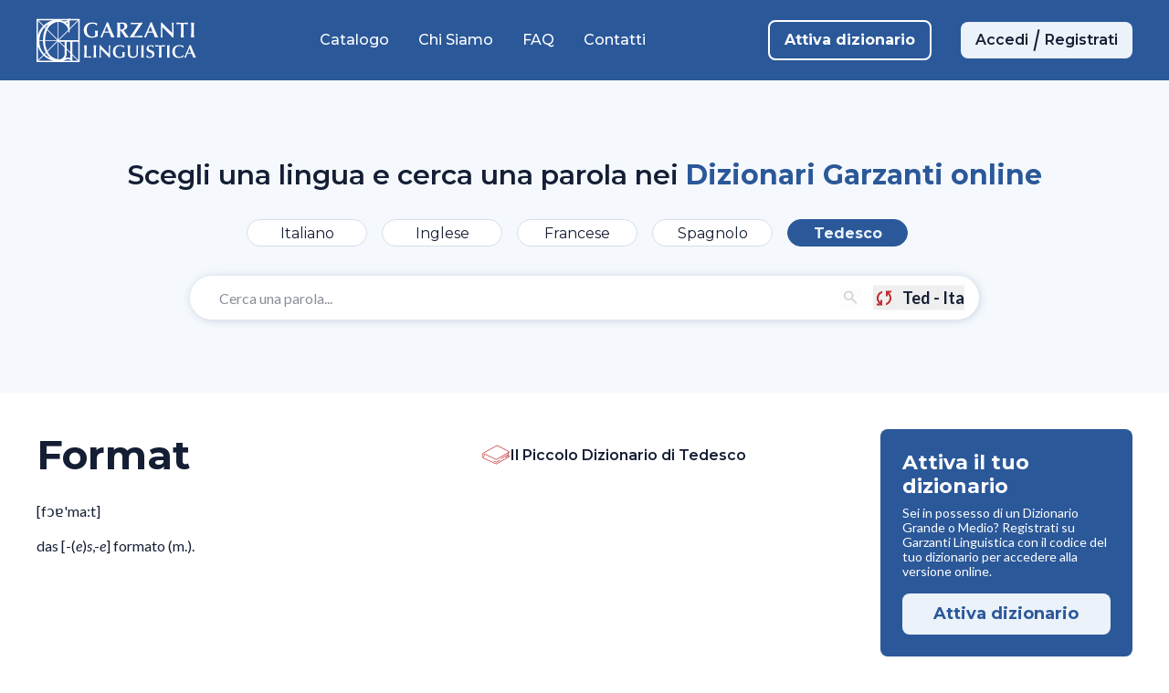

--- FILE ---
content_type: application/javascript; charset=UTF-8
request_url: https://www.garzantilinguistica.it/_next/static/chunks/app/(homepage)/page-a6fdc9fdc75f84ef.js
body_size: 224
content:
(self.webpackChunk_N_E=self.webpackChunk_N_E||[]).push([[424],{6665:(e,s,n)=>{Promise.resolve().then(n.bind(n,7508)),Promise.resolve().then(n.bind(n,5410)),Promise.resolve().then(n.bind(n,1245)),Promise.resolve().then(n.bind(n,4873))}},e=>{var s=s=>e(e.s=s);e.O(0,[28,565,558,932,873,746,441,517,358],()=>s(6665)),_N_E=e.O()}]);

--- FILE ---
content_type: text/x-component
request_url: https://www.garzantilinguistica.it/catalogo?_rsc=amtvp
body_size: 1730
content:
1:"$Sreact.fragment"
2:I[6479,["28","static/chunks/28-ef66a2277fdba592.js","565","static/chunks/565-afbdb2b476b68701.js","558","static/chunks/558-4b13d0b461bb40e4.js","177","static/chunks/app/layout-7bdc1e497f846396.js"],"default"]
3:I[8435,["28","static/chunks/28-ef66a2277fdba592.js","565","static/chunks/565-afbdb2b476b68701.js","558","static/chunks/558-4b13d0b461bb40e4.js","177","static/chunks/app/layout-7bdc1e497f846396.js"],"AuthProvider"]
4:I[5551,["28","static/chunks/28-ef66a2277fdba592.js","565","static/chunks/565-afbdb2b476b68701.js","558","static/chunks/558-4b13d0b461bb40e4.js","177","static/chunks/app/layout-7bdc1e497f846396.js"],"default"]
5:I[9353,["28","static/chunks/28-ef66a2277fdba592.js","565","static/chunks/565-afbdb2b476b68701.js","558","static/chunks/558-4b13d0b461bb40e4.js","177","static/chunks/app/layout-7bdc1e497f846396.js"],"SearchProvider"]
6:I[4644,["28","static/chunks/28-ef66a2277fdba592.js","565","static/chunks/565-afbdb2b476b68701.js","558","static/chunks/558-4b13d0b461bb40e4.js","177","static/chunks/app/layout-7bdc1e497f846396.js"],"default"]
7:I[4501,["28","static/chunks/28-ef66a2277fdba592.js","565","static/chunks/565-afbdb2b476b68701.js","558","static/chunks/558-4b13d0b461bb40e4.js","177","static/chunks/app/layout-7bdc1e497f846396.js"],"default"]
8:I[5244,[],""]
9:I[3866,[],""]
a:I[5408,["28","static/chunks/28-ef66a2277fdba592.js","565","static/chunks/565-afbdb2b476b68701.js","345","static/chunks/app/not-found-9bee9bbaf86952ae.js"],"default"]
b:I[3704,["28","static/chunks/28-ef66a2277fdba592.js","565","static/chunks/565-afbdb2b476b68701.js","558","static/chunks/558-4b13d0b461bb40e4.js","177","static/chunks/app/layout-7bdc1e497f846396.js"],""]
c:I[7033,[],"ClientPageRoot"]
d:I[5942,["28","static/chunks/28-ef66a2277fdba592.js","565","static/chunks/565-afbdb2b476b68701.js","932","static/chunks/932-814ee5b42317e00c.js","411","static/chunks/app/catalogo/page-4b43ef79af449213.js"],"default"]
10:I[6213,[],"OutletBoundary"]
12:I[6213,[],"MetadataBoundary"]
14:I[6213,[],"ViewportBoundary"]
16:I[4835,[],""]
:HL["/_next/static/css/a6d5cc354a176d37.css","style"]
0:{"P":null,"b":"nGciPqWWMIGe5UcZx1-l1","p":"","c":["","catalogo"],"i":false,"f":[[["",{"children":["catalogo",{"children":["__PAGE__",{}]}]},"$undefined","$undefined",true],["",["$","$1","c",{"children":[[["$","link","0",{"rel":"stylesheet","href":"/_next/static/css/a6d5cc354a176d37.css","precedence":"next","crossOrigin":"$undefined","nonce":"$undefined"}]],["$","html",null,{"lang":"it","children":[["$","head",null,{"children":["$","script",null,{"src":"https://bce.mondadorieducation.it/sso/resources/js/bcejwt.js","defer":true}]}],["$","body",null,{"className":"antialiased min-h-screen flex flex-col","children":[["$","$L2",null,{}],["$","div",null,{"className":"skip-links","children":[["$","a",null,{"href":"#main-content","className":"skip-link","children":"Vai al contenuto principale"}],["$","a",null,{"href":"#main-navigation","className":"skip-link","children":"Vai alla navigazione principale"}],["$","a",null,{"href":"#footer","className":"skip-link","children":"Vai al footer"}]]}],["$","$L3",null,{"children":[["$","$L4",null,{}],["$","$L5",null,{"children":[["$","$L6",null,{}],["$","$L7",null,{"children":["$","main",null,{"id":"main-content","className":"flex-grow pt-[72px] tablet:pt-[80px] desktop:pt-[88px]","role":"main","children":["$","$L8",null,{"parallelRouterKey":"children","segmentPath":["children"],"error":"$undefined","errorStyles":"$undefined","errorScripts":"$undefined","template":["$","$L9",null,{}],"templateStyles":"$undefined","templateScripts":"$undefined","notFound":[[],["$","$La",null,{}]],"forbidden":"$undefined","unauthorized":"$undefined"}]}]}],["$","footer",null,{"id":"footer","className":"bg-[#141E34] text-white p-0","role":"contentinfo","children":[["$","div",null,{"dangerouslySetInnerHTML":{"__html":"<dea-footer source=\"garzanti\" skin=\"garzanti\" variant=\"noprefooter\"></dea-footer>"}}],["$","$Lb",null,{"src":"https://shared.deascuola.it/footer-hubscuola/footer.umd.cjs","strategy":"afterInteractive"}]]}]]}]]}]]}]]}]]}],{"children":["catalogo",["$","$1","c",{"children":[null,["$","$L8",null,{"parallelRouterKey":"children","segmentPath":["children","catalogo","children"],"error":"$undefined","errorStyles":"$undefined","errorScripts":"$undefined","template":["$","$L9",null,{}],"templateStyles":"$undefined","templateScripts":"$undefined","notFound":"$undefined","forbidden":"$undefined","unauthorized":"$undefined"}]]}],{"children":["__PAGE__",["$","$1","c",{"children":[["$","$Lc",null,{"Component":"$d","searchParams":{},"params":{},"promises":["$@e","$@f"]}],null,["$","$L10",null,{"children":"$L11"}]]}],{},null,false]},null,false]},null,false],["$","$1","h",{"children":[null,["$","$1","_eGgi3HyEPfxun6PQgpkp",{"children":[["$","$L12",null,{"children":"$L13"}],["$","$L14",null,{"children":"$L15"}],null]}]]}],false]],"m":"$undefined","G":["$16","$undefined"],"s":false,"S":true}
e:{}
f:{}
15:[["$","meta","0",{"name":"viewport","content":"width=device-width, initial-scale=1"}]]
13:[["$","meta","0",{"charSet":"utf-8"}],["$","title","1",{"children":"Catalogo Dizionari - Garzanti Linguistica"}],["$","meta","2",{"name":"description","content":"Al passo con lingue moderne e in continuo cambiamento, i Dizionari Garzanti sanno confrontarsi con realtÃ  linguistiche complesse e offrire gli strumenti per interpretare con precisione e in profonditÃ  lo stato della lingua, i suoi mutamenti, le permanenze e le novitÃ ."}],["$","meta","3",{"property":"og:title","content":"Catalogo Dizionari - Garzanti Linguistica"}],["$","meta","4",{"property":"og:description","content":"Al passo con lingue moderne e in continuo cambiamento, i Dizionari Garzanti sanno confrontarsi con realtÃ  linguistiche complesse e offrire gli strumenti per interpretare con precisione e in profonditÃ  lo stato della lingua, i suoi mutamenti, le permanenze e le novitÃ ."}],["$","meta","5",{"property":"og:url","content":"https://www.garzantilinguistica.it/catalogo"}],["$","meta","6",{"property":"og:site_name","content":"Garzanti Linguistica"}],["$","meta","7",{"property":"og:locale","content":"it_IT"}],["$","meta","8",{"property":"og:type","content":"website"}],["$","meta","9",{"name":"twitter:card","content":"summary_large_image"}],["$","meta","10",{"name":"twitter:title","content":"Catalogo Dizionari - Garzanti Linguistica"}],["$","meta","11",{"name":"twitter:description","content":"Al passo con lingue moderne e in continuo cambiamento, i Dizionari Garzanti sanno confrontarsi con realtÃ  linguistiche complesse e offrire gli strumenti per interpretare con precisione e in profonditÃ  lo stato della lingua, i suoi mutamenti, le permanenze e le novitÃ ."}]]
11:null


--- FILE ---
content_type: text/x-component
request_url: https://www.garzantilinguistica.it/deit/Format/689147111912d5d92601b802?_rsc=rtfzq
body_size: 1191
content:
1:"$Sreact.fragment"
2:I[5244,[],""]
3:I[3866,[],""]
4:I[7033,[],"ClientPageRoot"]
5:I[2608,["28","static/chunks/28-ef66a2277fdba592.js","565","static/chunks/565-afbdb2b476b68701.js","558","static/chunks/558-4b13d0b461bb40e4.js","932","static/chunks/932-814ee5b42317e00c.js","746","static/chunks/746-e11eff456562f3ef.js","323","static/chunks/app/%5Blingua%5D/%5Btesto%5D/%5Bid%5D/page-3251ea9a214e8de7.js"],"default"]
6:I[6213,[],"OutletBoundary"]
8:I[6213,[],"MetadataBoundary"]
a:I[6213,[],"ViewportBoundary"]
0:{"b":"nGciPqWWMIGe5UcZx1-l1","f":[["children",["lingua","deit","d"],[["lingua","deit","d"],{"children":[["testo","Format","d"],{"children":[["id","689147111912d5d92601b802","d"],{"children":["__PAGE__",{}]},"$undefined","$undefined",true]}]}],[["lingua","deit","d"],["$","$1","c",{"children":[null,["$","$L2",null,{"parallelRouterKey":"children","segmentPath":["children","$0:f:0:3:0","children"],"error":"$undefined","errorStyles":"$undefined","errorScripts":"$undefined","template":["$","$L3",null,{}],"templateStyles":"$undefined","templateScripts":"$undefined","notFound":"$undefined","forbidden":"$undefined","unauthorized":"$undefined"}]]}],{"children":[["testo","Format","d"],["$","$1","c",{"children":[null,["$","$L2",null,{"parallelRouterKey":"children","segmentPath":["children","$0:f:0:3:0","children","$0:f:0:3:2:children:0","children"],"error":"$undefined","errorStyles":"$undefined","errorScripts":"$undefined","template":["$","$L3",null,{}],"templateStyles":"$undefined","templateScripts":"$undefined","notFound":"$undefined","forbidden":"$undefined","unauthorized":"$undefined"}]]}],{"children":[["id","689147111912d5d92601b802","d"],["$","$1","c",{"children":[null,["$","$L2",null,{"parallelRouterKey":"children","segmentPath":["children","$0:f:0:3:0","children","$0:f:0:3:2:children:0","children","$0:f:0:3:2:children:2:children:0","children"],"error":"$undefined","errorStyles":"$undefined","errorScripts":"$undefined","template":["$","$L3",null,{}],"templateStyles":"$undefined","templateScripts":"$undefined","notFound":"$undefined","forbidden":"$undefined","unauthorized":"$undefined"}]]}],{"children":["__PAGE__",["$","$1","c",{"children":[["$","$L4",null,{"Component":"$5","searchParams":{},"params":{"lingua":"deit","testo":"Format","id":"689147111912d5d92601b802"}}],null,["$","$L6",null,{"children":"$L7"}]]}],{},null,false]},null,false]},null,false]},null,false],["$","$1","h",{"children":[null,["$","$1","7zoMGObrzQX4XVcP_g3Cu",{"children":[["$","$L8",null,{"children":"$L9"}],["$","$La",null,{"children":"$Lb"}],null]}]]}],false]],"S":false}
b:[["$","meta","0",{"name":"viewport","content":"width=device-width, initial-scale=1"}]]
9:[["$","meta","0",{"charSet":"utf-8"}],["$","title","1",{"children":"Definizione e significato del termine Format - Garzanti Linguistica"}],["$","meta","2",{"name":"description","content":"[f&#596;&#592;'ma:t]das [-(e)s,-e] formato (m.)."}],["$","meta","3",{"property":"og:title","content":"Garzanti Linguistica"}],["$","meta","4",{"property":"og:description","content":"Il punto di riferimento per la lingua italiana: dizionario, sinonimi, grammatica e coniugazione verbi."}],["$","meta","5",{"property":"og:url","content":"https://www.garzantilinguistica.it"}],["$","meta","6",{"property":"og:site_name","content":"Garzanti Linguistica"}],["$","meta","7",{"property":"og:locale","content":"it_IT"}],["$","meta","8",{"property":"og:type","content":"website"}],["$","meta","9",{"name":"twitter:card","content":"summary_large_image"}],["$","meta","10",{"name":"twitter:title","content":"Garzanti Linguistica"}],["$","meta","11",{"name":"twitter:description","content":"Il punto di riferimento per la lingua italiana: dizionario, sinonimi, grammatica e coniugazione verbi."}]]
7:null


--- FILE ---
content_type: application/javascript; charset=utf-8
request_url: https://cs.iubenda.com/cookie-solution/confs/js/65798487.js
body_size: -244
content:
_iub.csRC = { consApiKey: 'szzjeKK9G8fopaiQ2dinwu6lLrx0fIRb', showBranding: false, publicId: 'a2ca8697-6db6-11ee-8bfc-5ad8d8c564c0', floatingGroup: false };
_iub.csEnabled = true;
_iub.csPurposes = [1,7,4,5,2,3];
_iub.cpUpd = 1709905624;
_iub.csT = 2.0;
_iub.googleConsentModeV2 = true;
_iub.totalNumberOfProviders = 17;


--- FILE ---
content_type: application/javascript; charset=UTF-8
request_url: https://www.garzantilinguistica.it/_next/static/chunks/app/ricerca/page-84a1a930362cd7a2.js
body_size: 1508
content:
(self.webpackChunk_N_E=self.webpackChunk_N_E||[]).push([[120],{4625:(e,t,n)=>{Promise.resolve().then(n.bind(n,4103))},6046:(e,t,n)=>{"use strict";var a=n(6658);n.o(a,"notFound")&&n.d(t,{notFound:function(){return a.notFound}}),n.o(a,"useParams")&&n.d(t,{useParams:function(){return a.useParams}}),n.o(a,"usePathname")&&n.d(t,{usePathname:function(){return a.usePathname}}),n.o(a,"useRouter")&&n.d(t,{useRouter:function(){return a.useRouter}}),n.o(a,"useSearchParams")&&n.d(t,{useSearchParams:function(){return a.useSearchParams}})},4103:(e,t,n)=>{"use strict";n.r(t),n.d(t,{default:()=>o});var a=n(5155),r=n(6046),i=n(2115),s=n(9353),c=n(8056);function l(){let e=(0,r.useSearchParams)(),t=(0,r.useRouter)(),n=e.get("q"),{mapping:l}=(0,s.$)(),[o,u]=(0,i.useState)(!1),[d,m]=(0,i.useState)(null);return((0,i.useEffect)(()=>{(async()=>{if(l&&n){u(!0),m(null);try{let e=await c.Zb.rewrite(n);if(e&&e.length>0){let n=e[0];if(Object.entries(l).find(e=>{let[,t]=e;return t.segments&&Object.values(t.segments).includes(n.Dictionary)})){let e="it";n.Dictionary.includes("Garzanti_ENIT")?e="enit":n.Dictionary.includes("Garzanti_ITEN")?e="iten":n.Dictionary.includes("Garzanti_ESIT")?e="esit":n.Dictionary.includes("Garzanti_ITES")?e="ites":n.Dictionary.includes("Garzanti_FRIT")?e="frit":n.Dictionary.includes("Garzanti_ITFR")?e="itfr":n.Dictionary.includes("Garzanti_DEIT")?e="deit":n.Dictionary.includes("Garzanti_ITDE")?e="itde":n.Dictionary.includes("Garzanti_IT_sinonimi")&&(e="itsin");let a="/".concat(e,"/").concat(encodeURIComponent(n.Text),"/").concat(n.LemmaId);t.replace(a)}else m("Dizionario non trovato nel mapping")}else{let e="/it/nessun-risultato/".concat(encodeURIComponent(n));t.replace(e)}}catch(e){console.error("Errore nella ricerca:",e),m("Errore durante la ricerca")}finally{u(!1)}}})()},[n,l,t]),o)?(0,a.jsx)("div",{className:"min-h-screen flex items-center justify-center",children:(0,a.jsxs)("div",{className:"text-center",children:[(0,a.jsx)("div",{className:"animate-spin rounded-full h-12 w-12 border-b-2 border-[#2B5899] mx-auto mb-4"}),(0,a.jsx)("p",{className:"text-[#898E99]",children:"Ricerca in corso..."})]})}):d?(0,a.jsx)("div",{className:"min-h-screen flex items-center justify-center",children:(0,a.jsxs)("div",{className:"text-center",children:[(0,a.jsx)("h1",{className:"text-2xl font-bold text-[#141E34] mb-4",children:"Errore"}),(0,a.jsx)("p",{className:"text-[#898E99]",children:d})]})}):(0,a.jsx)("div",{className:"min-h-screen flex items-center justify-center",children:(0,a.jsxs)("div",{className:"text-center",children:[(0,a.jsx)("div",{className:"animate-spin rounded-full h-12 w-12 border-b-2 border-[#2B5899] mx-auto mb-4"}),(0,a.jsx)("p",{className:"text-[#898E99]",children:"Elaborazione ricerca..."})]})})}function o(){return(0,a.jsx)(i.Suspense,{fallback:(0,a.jsx)("div",{className:"min-h-screen flex items-center justify-center",children:(0,a.jsxs)("div",{className:"text-center",children:[(0,a.jsx)("div",{className:"animate-spin rounded-full h-12 w-12 border-b-2 border-[#2B5899] mx-auto mb-4"}),(0,a.jsx)("p",{className:"text-[#898E99]",children:"Caricamento..."})]})}),children:(0,a.jsx)(l,{})})}},9353:(e,t,n)=>{"use strict";n.d(t,{SearchProvider:()=>l,$:()=>o});var a=n(5155),r=n(2115),i=n(8056),s=n(8435);let c=(0,r.createContext)(void 0);function l(e){let{children:t}=e,{mapping:n,availableDictionaries:l,userHasActivations:o,isLoading:u,error:d,refreshMapping:m}=function(){let[e,t]=(0,r.useState)(null),[n,a]=(0,r.useState)([]),[c,l]=(0,r.useState)(!1),[o,u]=(0,r.useState)(!0),[d,m]=(0,r.useState)(null),{userData:h,logout:f,isInitialized:x}=(0,s.A)(),v=(0,r.useCallback)(async()=>{try{u(!0),m(null);let e=null==h?void 0:h.session_id,n=await i.Zb.getMapping(e);if(n.success&&n.data){if(e&&!1===n.data.session_valid){await f();return}t(n.data.mapping),a(n.data.available_dictionaries),l(n.data.user_has_activations)}else m("Errore nel caricamento del mapping dei dizionari")}catch(e){m("Errore di connessione"),console.error("Errore nel fetch del mapping:",e)}finally{u(!1)}},[null==h?void 0:h.session_id,f]),b=(0,r.useCallback)(async()=>{await v()},[v]);return(0,r.useEffect)(()=>{x&&v()},[x,null==h?void 0:h.session_id,f,v]),{mapping:e,availableDictionaries:n,userHasActivations:c,isLoading:o,error:d,refreshMapping:b}}();return(0,a.jsx)(c.Provider,{value:{mapping:n,availableDictionaries:l,userHasActivations:o,isLoading:u,error:d,refreshMapping:m},children:t})}function o(){let e=(0,r.useContext)(c);if(!e)throw Error("useSearchContext must be used within a SearchProvider");return e}}},e=>{var t=t=>e(e.s=t);e.O(0,[558,441,517,358],()=>t(4625)),_N_E=e.O()}]);

--- FILE ---
content_type: application/javascript; charset=UTF-8
request_url: https://www.garzantilinguistica.it/_next/static/chunks/app/register/page-05f6a2d6613da215.js
body_size: 4200
content:
(self.webpackChunk_N_E=self.webpackChunk_N_E||[]).push([[454],{8693:(e,s,a)=>{Promise.resolve().then(a.bind(a,5659))},5659:(e,s,a)=>{"use strict";a.r(s),a.d(s,{default:()=>p});var i=a(5155),r=a(2115),t=a(6046),n=a(8435),o=a(8056),l=a(3406),c=a(8173),d=a.n(c),m=a(3625);function p(){let e=(0,t.useRouter)(),{isLoggedIn:s}=(0,n.A)(),a=(0,r.useRef)(null),[c,p]=(0,r.useState)({email:"",password:"",confirm_password:"",first_name:"",last_name:"",privacy_mandatory:"",privacy_marketing:"",privacy_profiling:"",terms_conditions:"N"}),[u,x]=(0,r.useState)(""),[h,f]=(0,r.useState)(""),[g,v]=(0,r.useState)(!1),[j,N]=(0,r.useState)(!1),[b,y]=(0,r.useState)(!1);(0,r.useEffect)(()=>{u&&a.current&&a.current.scrollIntoView({behavior:"smooth",block:"center"})},[u]),(0,r.useEffect)(()=>{if(s){e.push(l.bw.PROFILE);return}},[s,e]);let C=e=>{let{name:s,value:a}=e.target;p(e=>({...e,[s]:a}))},_=async s=>{if(s.preventDefault(),x(""),f(""),c.password.length<l.oO.PASSWORD_MIN_LENGTH||c.password.length>l.oO.PASSWORD_MAX_LENGTH||!l.oO.PASSWORD_REGEX.test(c.password)){x(l.nl.PASSWORD_INVALID_FORMAT);return}if(c.password!==c.confirm_password){x(l.nl.PASSWORDS_MISMATCH);return}if(!c.privacy_mandatory){x(l.nl.PRIVACY_MANDATORY_REQUIRED);return}if(!c.privacy_marketing){x(l.nl.PRIVACY_MARKETING_REQUIRED);return}if(!c.privacy_profiling){x(l.nl.PRIVACY_PROFILING_REQUIRED);return}if("S"!==c.terms_conditions){x(l.nl.TERMS_CONDITIONS_REQUIRED);return}v(!0);try{let s=await o.i$.register(c);if((!0===s.success||"success"===s.status)&&s.data)sessionStorage.setItem(l.d5.REGISTERED_EMAIL,c.email),e.push(l.bw.REGISTER_CONFIRM);else throw Error(s.message||l.nl.REGISTER_ERROR)}catch(e){e instanceof Error?e.message.includes("user_already_registered")?x(l.nl.USER_ALREADY_REGISTERED):x(e.message):x(l.nl.REGISTER_ERROR)}finally{v(!1)}};return(0,i.jsx)("div",{className:"min-h-screen bg-white py-16",children:(0,i.jsx)(m.m,{children:(0,i.jsxs)("div",{className:"w-full tablet:w-9/12 desktop:w-6/12 mx-auto",children:[(0,i.jsx)("h1",{className:"auth-page-title",children:"Registrati a Garzanti Linguistica"}),(0,i.jsxs)("p",{className:"auth-page-subtitle mb-8",children:["Registrati per attivare i tuoi dizionari e accedere alla versione digitale.",(0,i.jsx)("br",{}),"Hai un profilo HUB Scuola? Usa le stesse e-mail e password per accedere a Garzanti Linguistica."," ",(0,i.jsx)(d(),{href:"/login",className:"register-accedi-link",children:"Accedi"})]}),h&&(0,i.jsx)("div",{className:"mb-6 p-4 border border-[#D5DEEB] text-green-700 rounded-lg",children:h}),u&&(0,i.jsx)("div",{ref:a,className:"mb-6 p-4 border border-[#D5DEEB] text-[#141E34] rounded-lg",children:(0,i.jsxs)("div",{className:"flex items-start gap-2",children:[(0,i.jsx)("div",{className:"w-6 h-6",children:(0,i.jsxs)("svg",{xmlns:"http://www.w3.org/2000/svg",width:"24",height:"25",viewBox:"0 0 24 25",fill:"none",children:[(0,i.jsx)("mask",{id:"mask0_778_3375",maskUnits:"userSpaceOnUse",x:"0",y:"0",width:"24",height:"25",children:(0,i.jsx)("rect",{y:"0.5",width:"24",height:"24",fill:"#D9D9D9"})}),(0,i.jsx)("g",{mask:"url(#mask0_778_3375)",children:(0,i.jsx)("path",{d:"M11 17.5H13V11.5H11V17.5ZM12 9.5C12.2833 9.5 12.5208 9.40417 12.7125 9.2125C12.9042 9.02083 13 8.78333 13 8.5C13 8.21667 12.9042 7.97917 12.7125 7.7875C11.4792 7.59583 11.7167 7.5 12 7.5C11.7167 7.5 11.4792 7.59583 11.2875 7.7875C11.0958 7.97917 11 8.21667 11 8.5C11 8.78333 11.0958 9.02083 11.2875 9.2125C11.4792 9.40417 11.7167 9.5 12 9.5ZM12 22.5C10.6167 22.5 9.31667 22.2375 8.1 21.7125C6.88333 21.1875 5.825 20.475 4.925 19.575C4.025 18.675 3.3125 17.6167 2.7875 16.4C2.2625 15.1833 2 13.8833 2 12.5C2 11.1167 2.2625 9.81667 2.7875 8.6C3.3125 7.38333 4.025 6.325 4.925 5.425C5.825 4.525 6.88333 3.8125 8.1 3.2875C9.31667 2.7625 10.6167 2.5 12 2.5C13.3833 2.5 14.6833 2.7625 15.9 3.2875C17.1167 3.8125 18.175 4.525 19.075 5.425C19.975 6.325 20.6875 7.38333 21.2125 8.6C21.7375 9.81667 22 11.1167 22 12.5C22 13.8833 21.7375 15.1833 21.2125 16.4C20.6875 17.6167 19.975 18.675 19.075 19.575C18.175 20.475 17.1167 21.1875 15.9 21.7125C14.6833 22.2375 13.3833 22.5 12 22.5ZM12 20.5C14.2333 20.5 16.125 19.725 17.675 18.175C19.225 16.625 20 14.7333 20 12.5C20 10.2667 19.225 8.375 17.675 6.825C16.125 5.275 14.2333 4.5 12 4.5C9.76667 4.5 7.875 5.275 6.325 6.825C4.775 8.375 4 10.2667 4 12.5C4 14.7333 4.775 16.625 6.325 18.175C7.875 19.725 9.76667 20.5 12 20.5Z",fill:"#FBB701"})})]})}),(0,i.jsxs)("div",{className:"flex flex-col",children:[(0,i.jsx)("p",{className:"text-primary-900 font-sans text-base font-black leading-normal",children:"Attenzione!"}),(0,i.jsx)("p",{className:"text-primary-900 font-sans text-base font-normal leading-normal",children:u})]})]})}),(0,i.jsxs)("form",{onSubmit:_,role:"form",children:[(0,i.jsxs)("div",{className:"grid grid-cols-1 md:grid-cols-2 gap-4",children:[(0,i.jsx)("div",{children:(0,i.jsx)("input",{type:"text",id:"first_name",name:"first_name",value:c.first_name,onChange:C,required:!0,placeholder:"Nome","aria-label":"Inserisci il tuo nome",className:"w-full px-4 py-3 border border-primary-300 rounded-[32px] focus:outline-none focus:ring-2 focus:ring-[#2B5899] focus:border-transparent"})}),(0,i.jsx)("div",{children:(0,i.jsx)("input",{type:"text",id:"last_name",name:"last_name",value:c.last_name,onChange:C,required:!0,placeholder:"Cognome","aria-label":"Inserisci il tuo cognome",className:"w-full px-4 py-3 border border-primary-300 rounded-[32px] focus:outline-none focus:ring-2 focus:ring-[#2B5899] focus:border-transparent"})})]}),(0,i.jsx)("div",{className:"mt-6",children:(0,i.jsx)("input",{type:"email",id:"email",name:"email",value:c.email,onChange:C,required:!0,placeholder:"Email","aria-label":"Inserisci la tua email",className:"w-full px-4 py-3 border border-primary-300 rounded-[32px] focus:outline-none focus:ring-2 focus:ring-[#2B5899] focus:border-transparent"})}),(0,i.jsx)("div",{className:"mt-6",children:(0,i.jsxs)("div",{className:"relative",children:[(0,i.jsx)("input",{type:j?"text":"password",id:"password",name:"password",value:c.password,onChange:C,required:!0,placeholder:"Password","aria-label":"Inserisci la tua password",className:"w-full px-4 py-3 border border-primary-300 rounded-[32px] focus:outline-none focus:ring-2 focus:ring-[#2B5899] focus:border-transparent pr-12"}),(0,i.jsx)("button",{type:"button",onClick:()=>N(!j),"aria-label":j?"Nascondi password":"Mostra password","aria-pressed":j,className:"absolute right-4 top-1/2 transform -translate-y-1/2 text-[#5B6271] hover:text-[#2B5899] transition-colors",children:j?(0,i.jsxs)("svg",{className:"w-5 h-5",fill:"none",stroke:"currentColor",viewBox:"0 0 24 24",children:[(0,i.jsx)("path",{strokeLinecap:"round",strokeLinejoin:"round",strokeWidth:2,d:"M15 12a3 3 0 11-6 0 3 3 0 016 0z"}),(0,i.jsx)("path",{strokeLinecap:"round",strokeLinejoin:"round",strokeWidth:2,d:"M2.458 12C3.732 7.943 7.523 5 12 5c4.478 0 8.268 2.943 9.542 7-1.274 4.057-5.064 7-9.542 7-4.477 0-8.268-2.943-9.542-7z"}),(0,i.jsx)("path",{strokeLinecap:"round",strokeLinejoin:"round",strokeWidth:2,d:"M3 3l18 18"})]}):(0,i.jsxs)("svg",{className:"w-5 h-5",fill:"none",stroke:"currentColor",viewBox:"0 0 24 24",children:[(0,i.jsx)("path",{strokeLinecap:"round",strokeLinejoin:"round",strokeWidth:2,d:"M15 12a3 3 0 11-6 0 3 3 0 016 0z"}),(0,i.jsx)("path",{strokeLinecap:"round",strokeLinejoin:"round",strokeWidth:2,d:"M2.458 12C3.732 7.943 7.523 5 12 5c4.478 0 8.268 2.943 9.542 7-1.274 4.057-5.064 7-9.542 7-4.477 0-8.268-2.943-9.542-7z"})]})})]})}),(0,i.jsx)("div",{className:"mt-6",children:(0,i.jsxs)("div",{className:"relative",children:[(0,i.jsx)("input",{type:b?"text":"password",id:"confirm_password",name:"confirm_password",value:c.confirm_password,onChange:C,required:!0,placeholder:"Conferma Password","aria-label":"Conferma la tua password",className:"w-full px-4 py-3 border border-primary-300 rounded-[32px] focus:outline-none focus:ring-2 focus:ring-[#2B5899] focus:border-transparent pr-12"}),(0,i.jsx)("button",{type:"button",onClick:()=>y(!b),"aria-label":b?"Nascondi conferma password":"Mostra conferma password","aria-pressed":b,className:"absolute right-4 top-1/2 transform -translate-y-1/2 text-[#5B6271] hover:text-[#2B5899] transition-colors",children:b?(0,i.jsxs)("svg",{className:"w-5 h-5",fill:"none",stroke:"currentColor",viewBox:"0 0 24 24",children:[(0,i.jsx)("path",{strokeLinecap:"round",strokeLinejoin:"round",strokeWidth:2,d:"M15 12a3 3 0 11-6 0 3 3 0 016 0z"}),(0,i.jsx)("path",{strokeLinecap:"round",strokeLinejoin:"round",strokeWidth:2,d:"M2.458 12C3.732 7.943 7.523 5 12 5c4.478 0 8.268 2.943 9.542 7-1.274 4.057-5.064 7-9.542 7-4.477 0-8.268-2.943-9.542-7z"}),(0,i.jsx)("path",{strokeLinecap:"round",strokeLinejoin:"round",strokeWidth:2,d:"M3 3l18 18"})]}):(0,i.jsxs)("svg",{className:"w-5 h-5",fill:"none",stroke:"currentColor",viewBox:"0 0 24 24",children:[(0,i.jsx)("path",{strokeLinecap:"round",strokeLinejoin:"round",strokeWidth:2,d:"M15 12a3 3 0 11-6 0 3 3 0 016 0z"}),(0,i.jsx)("path",{strokeLinecap:"round",strokeLinejoin:"round",strokeWidth:2,d:"M2.458 12C3.732 7.943 7.523 5 12 5c4.478 0 8.268 2.943 9.542 7-1.274 4.057-5.064 7-9.542 7-4.477 0-8.268-2.943-9.542-7z"})]})})]})}),(0,i.jsxs)("div",{className:"mt-6 space-y-6 pt-4",children:[(0,i.jsx)("h2",{className:"text-primary-700 font-display text-lg font-bold",children:"Sezione relativa a consensi"}),(0,i.jsxs)("div",{className:"flex items-start space-x-3",children:[(0,i.jsx)("input",{type:"checkbox",id:"terms_conditions",name:"terms_conditions",required:!0,checked:"S"===c.terms_conditions,onChange:e=>{let{name:s,checked:a}=e.target;p(e=>({...e,[s]:a?"S":"N"}))},className:"mt-1"}),(0,i.jsxs)("label",{htmlFor:"terms_conditions",className:"text-primary-900 font-body text-sm font-normal",children:["Dichiaro di aver preso visione dell'",(0,i.jsx)("a",{href:"https://digital.mondadori.it/privacy/informativasiti/dscuolainformativasiti.html",className:"font-bold",target:"_blank",rel:"noopener noreferrer",children:"Informativa"})," fornita ai sensi dell'art. 13 del Regolamento (UE) 2016/679"]})]}),(0,i.jsxs)("div",{className:"space-y-2",children:[(0,i.jsx)("h3",{className:"text-primary-900 font-body text-sm font-bold",children:"Marketing Diretto*"}),(0,i.jsx)("p",{className:"text-primary-700 font-body text-sm font-normal",children:"Per la finalit\xe0 di marketing diretto di cui alla Sezione D6 (i) dell'Informativa, previo tuo consenso, i Dati Personali potranno essere trattati per effettuare attivit\xe0 di comunicazione istituzionale, informativa e/o promozionale in merito alle iniziative promosse dal Titolare del trattamento in relazione a prodotti e/o servizi erogati o venduti dal Titolare del trattamento (e.g., inviarti comunicazioni su nuove promozioni, proporti nuovi prodotti o servizi, etc.). Consapevole che il consenso \xe8 libero e revocabile in ogni momento, desidero:"}),(0,i.jsxs)("fieldset",{children:[(0,i.jsx)("legend",{className:"sr-only",children:"Marketing Diretto - Scegli un'opzione"}),(0,i.jsxs)("div",{className:"flex items-center space-x-4",children:[(0,i.jsxs)("label",{className:"flex items-center space-x-2",children:[(0,i.jsx)("input",{type:"radio",name:"privacy_mandatory",value:"S",onChange:C,className:"text-[#2B5899] focus:ring-[#2B5899]"}),(0,i.jsx)("span",{className:"text-[#141E34] text-sm",children:"Rilasciare il consenso"})]}),(0,i.jsxs)("label",{className:"flex items-center space-x-2",children:[(0,i.jsx)("input",{type:"radio",name:"privacy_mandatory",value:"N",onChange:C,className:"text-[#2B5899] focus:ring-[#2B5899]"}),(0,i.jsx)("span",{className:"text-[#141E34] text-sm",children:"Negare il consenso"})]})]})]})]}),(0,i.jsxs)("div",{className:"space-y-2",children:[(0,i.jsx)("h3",{className:"text-primary-900 font-body text-sm font-bold",children:"Marketing indiretto*"}),(0,i.jsx)("p",{className:"text-primary-700 font-body text-sm font-normal",children:"Per la finalit\xe0 di marketing indiretto di cui alla Sezione D6 (ii) dell'Informativa previo tuo consenso, i Dati Personali potranno essere trattati per effettuare attivit\xe0 promozionali e/o di marketing su servizi e prodotti di soggetti terzi. Il trattamento non implica la trasmissione dei Dati Personali a tali soggetti terzi. Consapevole che il consenso \xe8 libero e revocabile in ogni momento, desidero:"}),(0,i.jsxs)("fieldset",{children:[(0,i.jsx)("legend",{className:"sr-only",children:"Marketing Indiretto - Scegli un'opzione"}),(0,i.jsxs)("div",{className:"flex items-center space-x-4",children:[(0,i.jsxs)("label",{className:"flex items-center space-x-2",children:[(0,i.jsx)("input",{type:"radio",name:"privacy_marketing",value:"S",onChange:C,className:"text-[#2B5899] focus:ring-[#2B5899]"}),(0,i.jsx)("span",{className:"text-[#141E34] text-sm",children:"Rilasciare il consenso"})]}),(0,i.jsxs)("label",{className:"flex items-center space-x-2",children:[(0,i.jsx)("input",{type:"radio",name:"privacy_marketing",value:"N",onChange:C,className:"text-[#2B5899] focus:ring-[#2B5899]"}),(0,i.jsx)("span",{className:"text-[#141E34] text-sm",children:"Negare il consenso"})]})]})]})]}),(0,i.jsxs)("div",{className:"space-y-2",children:[(0,i.jsx)("h3",{className:"text-primary-900 font-body text-sm font-bold",children:"Profilazione"}),(0,i.jsx)("p",{className:"text-primary-700 font-body text-sm font-normal",children:"Per la finalit\xe0 di profilazione di cui alla Sezione D6 (iii) dell'Informativa previo tuo consenso, i Dati Personali potranno essere trattati per valutare i tuoi gusti, preferenze ed abitudini di consumo e, pi\xf9 in generale, per valutare aspetti personali al fine di sviluppare, migliorare e proporti prodotti e servizi pi\xf9 adatti. Consapevole che il consenso \xe8 libero e revocabile in ogni momento, desidero:"}),(0,i.jsxs)("fieldset",{children:[(0,i.jsx)("legend",{className:"sr-only",children:"Profilazione - Scegli un'opzione"}),(0,i.jsxs)("div",{className:"flex items-center space-x-4",children:[(0,i.jsxs)("label",{className:"flex items-center space-x-2",children:[(0,i.jsx)("input",{type:"radio",name:"privacy_profiling",value:"S",onChange:C,className:"text-[#2B5899] focus:ring-[#2B5899]"}),(0,i.jsx)("span",{className:"text-[#141E34] text-sm",children:"Rilasciare il consenso"})]}),(0,i.jsxs)("label",{className:"flex items-center space-x-2",children:[(0,i.jsx)("input",{type:"radio",name:"privacy_profiling",value:"N",onChange:C,className:"text-[#2B5899] focus:ring-[#2B5899]"}),(0,i.jsx)("span",{className:"text-[#141E34] text-sm",children:"Negare il consenso"})]})]})]})]})]}),(0,i.jsx)("div",{className:"mt-11",children:(0,i.jsx)("button",{type:"submit",disabled:g,"aria-label":g?"Registrazione in corso...":"Registrati",className:"btn btn-primary btn-full",children:g?l.nl.REGISTER_LOADING:"Registrati"})})]})]})})})}},4501:(e,s,a)=>{"use strict";a.d(s,{default:()=>t});var i=a(5155),r=a(6046);function t(e){let{children:s,pageClass:a}=e,t={"/contatti":"contatti","/chi-siamo":"chi-siamo","/faq":"faq","/catalogo":"catalogo","/login":"login","/register":"register","/profile":"profile","/ricerca":"ricerca"}[(0,r.usePathname)()]||"",n=a||t;return(0,i.jsx)("div",{className:n?"page-".concat(n):"",children:s})}},8716:(e,s,a)=>{"use strict";a.d(s,{A:()=>r});var i=a(5155);function r(e){let{children:s,className:a="",as:r="div"}=e;return(0,i.jsx)(r,{className:"mx-auto w-full box-content px-4 max-w-[calc(100%-32px)] min-[393px]:max-w-container-xs tablet:max-w-container-md desktop:max-w-desktop ".concat(a),children:s})}},3625:(e,s,a)=>{"use strict";a.d(s,{m:()=>i.A});var i=a(8716);a(4501)}},e=>{var s=s=>e(e.s=s);e.O(0,[28,558,441,517,358],()=>s(8693)),_N_E=e.O()}]);

--- FILE ---
content_type: image/svg+xml
request_url: https://shared.deascuola.it/footer-hubscuola/assets/icons/deascuola.svg
body_size: 10525
content:
<?xml version="1.0" encoding="UTF-8"?>
<svg viewBox="0 0 181 67" version="1.1" xmlns="http://www.w3.org/2000/svg" xmlns:xlink="http://www.w3.org/1999/xlink">
    <title>01_TOKENS/logo/01_dea/01_horizontal_2022</title>
    <g id="01_TOKENS/logo/01_dea/01_horizontal_2022" stroke="none" stroke-width="1" fill="none" fill-rule="evenodd">
        <g id="Group-35" transform="translate(0.000000, -0.000000)">
            <path d="M0,0 L0,2.86743115 L2.58271939,2.86743115 C10.7787424,2.86743115 18.2292913,6.03214911 23.7658549,11.1966206 L47.5862017,11.1966206 L47.5862017,0 L0,0 Z" id="Fill-1" fill="#259685"></path>
            <path d="M23.765726,11.1967173 C27.0852136,14.2934011 29.7169434,18.1084742 31.4068351,22.3933379 L47.5860727,22.3933379 L47.5860727,11.1967173 L23.765726,11.1967173 Z" id="Fill-3" fill="#70BFD8"></path>
            <path d="M31.4067384,22.3934669 C32.7751605,25.8628877 33.5270833,29.6392684 33.5270833,33.5900874 L47.5862984,33.5900874 L47.5862984,22.3934669 L31.4067384,22.3934669 Z" id="Fill-5" fill="#9A4B8C"></path>
            <path d="M0,33.5901519 L13.9324975,33.5901519 C13.9324975,27.4064575 8.91989378,22.3935313 2.73587691,22.3935313 L0,22.3935313 L0,33.5901519 Z" id="Fill-7" fill="#9A4B8C"></path>
            <path d="M0,44.7868692 L2.73587691,44.7868692 C8.91989378,44.7868692 13.9324975,39.7739431 13.9324975,33.5902486 L0,33.5902486 L0,44.7868692 Z" id="Fill-9" fill="#DF1B19"></path>
            <path d="M33.5269865,33.5901519 C33.5269865,37.540971 32.7750637,41.3173517 31.4066416,44.7867725 L47.5862017,44.7867725 L47.5862017,33.5901519 L33.5269865,33.5901519 Z" id="Fill-11" fill="#DF1B19"></path>
            <path d="M31.4067384,44.7868692 C29.7168467,49.0717329 27.0854393,52.886806 23.7656292,55.9834898 L47.5862984,55.9834898 L47.5862984,44.7868692 L31.4067384,44.7868692 Z" id="Fill-13" fill="#EB7E27"></path>
            <path d="M23.7655647,55.9836188 C18.2293236,61.1480902 10.7787746,64.3131306 2.58275163,64.3131306 L3.22436878e-05,64.3131306 L3.22436878e-05,67.1802393 L47.586234,67.1802393 L47.586234,55.9836188 L23.7655647,55.9836188 Z" id="Fill-15" fill="#F4B904"></path>
            <polygon id="Fill-17" fill="#FEFEFE" points="73.1614434 40.9910133 82.8883967 40.9910133 82.8883967 38.9209686 75.6100291 38.9209686 75.6100291 34.6028939 81.9533298 34.6028939 81.9533298 32.510601 75.6322772 32.510601 75.6322772 28.2147745 82.8883967 28.2147745 82.8883967 26.1447297 73.1614434 26.1447297"></polygon>
            <path d="M67.4191651,37.6412166 C66.6324191,38.494707 65.4081263,38.9209686 63.746609,38.9209686 L61.231279,38.9209686 L61.231279,28.1925263 L63.746609,28.1925263 C65.4081263,28.1925263 66.6324191,28.6229796 67.4191651,29.4835636 C68.2055886,30.3441476 68.5986392,31.7019293 68.5986392,33.5569087 C68.5986392,35.4263977 68.2055886,36.7880486 67.4191651,37.6412166 M63.9913386,26.1447297 L58.7830157,26.1447297 L58.7830157,40.9910133 L63.9913386,40.9910133 C66.3951056,40.9910133 68.183018,40.364196 69.355721,39.110239 C70.5274566,37.856282 71.1139693,36.0051719 71.1139693,33.5569087 C71.1139693,31.108323 70.5274566,29.2610822 69.355721,28.0145412 C68.183018,26.7680002 66.3951056,26.1447297 63.9913386,26.1447297" id="Fill-19" fill="#FEFEFE"></path>
            <path d="M88.89675,34.9591867 L91.1983044,28.5913808 L93.5146909,34.9591867 L88.89675,34.9591867 Z M90.0555881,26.1447297 L84.268491,40.9910133 L86.7167543,40.9910133 L88.1728792,36.9621645 L94.2433983,36.9621645 L95.7091963,40.9910133 L98.2909484,40.9910133 L92.6595883,26.1447297 L90.0555881,26.1447297 Z" id="Fill-21" fill="#FEFEFE"></path>
            <path d="M135.060941,35.1371718 C135.060941,36.5320337 134.745597,37.5670561 134.115233,38.2422389 C133.484224,38.9174218 132.575597,39.2550132 131.388385,39.2550132 C130.171508,39.2550132 129.259011,38.9174218 128.650573,38.2422389 C128.042135,37.5670561 127.738077,36.5320337 127.738077,35.1371718 L127.738077,26.1447297 L125.223069,26.1447297 L125.223069,35.15942 C125.223069,37.1923845 125.757024,38.7246045 126.82558,39.7557576 C127.893814,40.7872332 129.436997,41.3024873 131.455129,41.3024873 C132.686838,41.3024873 133.747978,41.0761367 134.638226,40.6237577 C135.528474,40.1713788 136.21462,39.4852331 136.696985,38.5649983 C137.179028,37.6450858 137.420534,36.5097856 137.420534,35.15942 L137.420534,26.1447297 L135.060941,26.1447297 L135.060941,35.1371718 Z" id="Fill-23" fill="#FEFEFE"></path>
            <path d="M170.605802,34.9591867 L172.907356,28.5913808 L175.223743,34.9591867 L170.605802,34.9591867 Z M174.368962,26.1447297 L171.76464,26.1447297 L165.977543,40.9910133 L168.425806,40.9910133 L169.881931,36.9621645 L175.95245,36.9621645 L177.418248,40.9910133 L180,40.9910133 L174.368962,26.1447297 Z" id="Fill-25" fill="#FEFEFE"></path>
            <polygon id="Fill-27" fill="#FEFEFE" points="158.454381 26.1447297 155.983547 26.1447297 155.983547 40.9910133 165.532515 40.9910133 165.532515 38.8987204 158.454381 38.8987204"></polygon>
            <path d="M150.608202,36.7619312 C150.288989,37.5783414 149.806946,38.1754945 149.161428,38.553713 C148.515909,38.9322539 147.695952,39.1212019 146.701879,39.1212019 C145.722638,39.1212019 144.906228,38.9322539 144.253616,38.553713 C143.600359,38.1754945 143.114446,37.5783414 142.795556,36.7619312 C142.476344,35.9461659 142.31706,34.8850262 142.31706,33.5791568 C142.31706,32.2736099 142.476344,31.2163394 142.795556,30.4073453 C143.114446,29.5986736 143.600359,29.0015205 144.253616,28.6155635 C144.906228,28.2296066 145.722638,28.0367893 146.701879,28.0367893 C147.695952,28.0367893 148.515909,28.2260598 149.161428,28.6042782 C149.806946,28.9828191 150.288989,29.5764254 150.608202,30.3850971 C150.927092,31.1937688 151.086698,32.2510393 151.086698,33.5569087 C151.086698,34.8776101 150.927092,35.9461659 150.608202,36.7619312 M150.46375,26.7457521 C149.439691,26.1821324 148.185734,25.9000001 146.701879,25.9000001 C144.461265,25.9000001 142.75106,26.5455188 141.571586,27.836556 C140.391789,29.1272709 139.802052,31.0415786 139.802052,33.5791568 C139.802052,35.3006473 140.06903,36.7251734 140.603308,37.8527352 C141.137264,38.9806194 141.919818,39.8263713 142.951616,40.389991 C143.982769,40.9542555 145.232857,41.2357429 146.701879,41.2357429 C148.957325,41.2357429 150.674946,40.5902243 151.854743,39.2995095 C153.034539,38.0084722 153.624276,36.101903 153.624276,33.5791568 C153.624276,31.8579888 153.35343,30.4295934 152.811736,29.2942932 C152.270042,28.1593153 151.487487,27.3100166 150.46375,26.7457521" id="Fill-29" fill="#FEFEFE"></path>
            <path d="M118.233927,25.9000001 C115.874657,25.9000001 114.108347,26.541972 112.936289,27.8252707 C111.763909,29.1088919 111.178041,31.0193304 111.178041,33.5569087 C111.178041,36.1386608 111.771325,38.060707 112.958537,39.3217576 C114.14575,40.5831307 115.903998,41.2134948 118.233927,41.2134948 C118.753051,41.2134948 119.279912,41.1725453 119.81419,41.0912912 C120.348468,41.0093922 120.875008,40.8875111 121.394454,40.7240356 C121.913899,40.5608825 122.396265,40.3677428 122.841228,40.1452614 L122.841228,37.9417278 C122.114133,38.3573489 121.394454,38.6649537 120.68219,38.8655094 C119.969927,39.0657427 119.279912,39.1656982 118.612146,39.1656982 C117.499416,39.1656982 116.58305,38.9767502 115.863371,38.5982093 C115.14337,38.2199908 114.605867,37.6189685 114.249575,36.7954647 C113.893604,35.9716385 113.715619,34.8998583 113.715619,33.5791568 C113.715619,32.2287912 113.889735,31.1457257 114.238612,30.3293155 C114.587166,29.5135502 115.121122,28.9125279 115.841123,28.5265709 C116.560802,28.140614 117.462013,27.9477968 118.545401,27.9477968 C119.242832,27.9477968 119.951226,28.0477522 120.671228,28.2483079 C121.390584,28.4485412 122.114133,28.7638845 122.841228,29.1940153 L122.841228,26.9904817 C122.114133,26.6493434 121.361243,26.3823657 120.582235,26.189226 C119.803228,25.9967312 119.020351,25.9000001 118.233927,25.9000001" id="Fill-31" fill="#FEFEFE"></path>
            <path d="M108.173252,33.8348493 C107.772785,33.5159592 107.312668,33.2451122 106.793222,33.0226308 C106.273776,32.8001493 105.739498,32.5995936 105.190711,32.4216084 C104.56744,32.2287912 104.01833,32.0321047 103.543703,31.8318714 C103.068431,31.6313156 102.701176,31.37917 102.441936,31.075112 C102.182052,30.7710541 102.052433,30.3593022 102.052433,29.8395339 C102.052433,29.4538994 102.155935,29.1127612 102.363907,28.8157968 C102.571556,28.5191549 102.875936,28.2892574 103.276403,28.1257819 C103.677192,27.9626288 104.189222,27.8884684 104.81217,27.9033005 C105.360957,27.9181326 105.858477,27.992293 106.30344,28.1257819 C106.748726,28.2592708 107.160478,28.4301623 107.539018,28.6378117 C107.917237,28.8457835 108.291909,29.0682649 108.663033,29.3055784 L108.663033,26.9014891 C108.202916,26.6790076 107.77601,26.4897372 107.382959,26.3340002 C106.989908,26.1782632 106.574287,26.0634756 106.13674,25.9889927 C105.698871,25.9148322 105.182972,25.877752 104.589688,25.877752 C103.684286,25.877752 102.909147,26.000278 102.263629,26.2450076 C101.61811,26.4897372 101.098664,26.8163657 100.705614,27.2242484 C100.312241,27.6324535 100.019146,28.0890241 99.8263283,28.5933154 C99.6335111,29.0979291 99.5371025,29.5948043 99.5371025,30.0845859 C99.5371025,30.7820169 99.6483432,31.3682072 99.8708246,31.8428342 C100.093629,32.3181062 100.39027,32.7076099 100.761395,33.0113455 C101.132198,33.3157259 101.547496,33.5678715 102.007614,33.7681048 C102.467409,33.9686606 102.934942,34.1576086 103.409892,34.3359162 C104.033162,34.5583976 104.619353,34.7808791 105.168463,35.0036829 C105.71725,35.2261644 106.158989,35.4970114 106.492711,35.8159014 C106.826755,36.1351139 106.993455,36.5542819 106.993455,37.0734053 C106.993455,37.741172 106.767105,38.2644871 106.314726,38.6427055 C105.862024,39.0212464 105.175879,39.2101945 104.255966,39.2101945 C103.306067,39.2101945 102.419688,39.0621959 101.595862,38.7652316 C100.772358,38.4685896 100.07138,38.0900487 99.4926062,37.6299313 L99.4926062,40.078517 C99.9823878,40.330985 100.457015,40.545728 100.917132,40.7240356 C101.376927,40.9020207 101.888957,41.0316404 102.452899,41.1135393 C103.016841,41.1947934 103.669453,41.2357429 104.411703,41.2357429 C105.613425,41.2357429 106.589119,41.0245468 107.338463,40.6015096 C108.087806,40.1784724 108.636916,39.6296848 108.985793,38.954502 C109.334025,38.2793192 109.508785,37.5560933 109.508785,36.7841794 C109.508785,36.0867484 109.386259,35.5008806 109.14153,35.0259311 C108.8968,34.5509816 108.574041,34.1543842 108.173252,33.8348493" id="Fill-33" fill="#FEFEFE"></path>
        </g>
    </g>
</svg>


--- FILE ---
content_type: application/javascript; charset=UTF-8
request_url: https://www.garzantilinguistica.it/_next/static/chunks/app/%5Blingua%5D/%5Btesto%5D/%5Bid%5D/page-3251ea9a214e8de7.js
body_size: 4008
content:
(self.webpackChunk_N_E=self.webpackChunk_N_E||[]).push([[323],{8796:(e,a,l)=>{Promise.resolve().then(l.bind(l,2608))},2608:(e,a,l)=>{"use strict";l.r(a),l.d(a,{default:()=>g});var s=l(5155),t=l(2115),i=l(6046),n=l(8056),r=l(7508),d=l(9353),c=l(8435),o=l(4282),m=l(5790),u=l(9960),x=l(3625);function h(){return(0,s.jsxs)("div",{className:"animate-pulse",children:[(0,s.jsxs)("div",{className:"flex items-center gap-3 mb-6 justify-between",children:[(0,s.jsx)("div",{className:"h-8 bg-gray-200 rounded w-48"}),(0,s.jsx)("div",{className:"h-6 bg-gray-200 rounded w-24"})]}),(0,s.jsxs)("div",{className:"space-y-4",children:[(0,s.jsx)("div",{className:"h-4 bg-gray-200 rounded w-full"}),(0,s.jsx)("div",{className:"h-4 bg-gray-200 rounded w-5/6"}),(0,s.jsx)("div",{className:"h-4 bg-gray-200 rounded w-4/6"}),(0,s.jsx)("div",{className:"h-4 bg-gray-200 rounded w-full"}),(0,s.jsx)("div",{className:"h-4 bg-gray-200 rounded w-3/4"}),(0,s.jsx)("div",{className:"h-4 bg-gray-200 rounded w-5/6"})]})]})}function p(){return(0,s.jsx)("div",{className:"py-0 text-left",children:(0,s.jsx)("h3",{className:"text-lg font-semibold text-gray-900 mb-2",children:"Lemma non trovato"})})}function g(){let{lingua:e,testo:a,id:l}=(0,i.useParams)(),[g,f]=(0,t.useState)(null),[j,b]=(0,t.useState)(!0),[v,y]=(0,t.useState)(""),N=decodeURIComponent(a),{mapping:w}=(0,d.$)(),{userData:L}=(0,c.A)();e&&(0,o.PQ)(e)||(0,i.notFound)(),(0,t.useEffect)(()=>{let a=async()=>{if(w){b(!0),y("");try{var a;let s=(0,o.t)(e,w);if(!s){y("Configurazione dizionario non valida"),b(!1);return}let t=(0,o.K8)(e,w),i=await n.Zb.getLemma(t,l,s.isFree,null==L?void 0:L.session_id);i&&404===i.status&&(null===(a=i.messages)||void 0===a?void 0:a.error)==="Lemma non trovato."?(y("Lemma non trovato"),f(null)):f(i||null)}catch(e){y(e instanceof Error?e.message:"Errore nel recupero del lemma")}finally{b(!1)}}};e&&l&&a()},[e,a,l,w,null==L?void 0:L.session_id]);let _=!w||j,C=w?(0,o.K8)(e,w):null;return(0,s.jsxs)("div",{className:"min-h-screen bg-white",children:[(0,s.jsx)("div",{className:"w-full bg-[#F5F9FD] py-10 mb-10",children:(0,s.jsx)(r.default,{variant:"clean",prefix:e})}),(0,s.jsxs)(x.m,{className:"grid grid-cols-12 gap-8 max-w-6xl desktop:max-w-6xl mb-16",children:[(0,s.jsxs)("div",{className:"col-span-12 desktop:col-span-8 min-w-0",children:[(0,s.jsxs)("div",{className:"flex items-center gap-3 mb-6 justify-between",children:[(0,s.jsxs)("h1",{className:"text-primary-900 font-display text-lemma-title font-bold capitalize",children:[N,(null==g?void 0:g.suffix)&&(0,s.jsx)("span",{className:"font-normal",dangerouslySetInnerHTML:{__html:g.suffix}}),g&&"number"==typeof g.homograph&&g.homograph>0&&(0,s.jsx)("sup",{className:"text-lg ml-1",children:g.homograph})]}),g&&(0,s.jsx)("div",{className:"flex items-center gap-2 px-3 py-1 text-flag-free font-display font-semibold text-primary-900",children:g.is_free?(0,s.jsxs)(s.Fragment,{children:[(0,s.jsx)("div",{className:"w-[16px] h-[16px] bg-[#C22B30] rounded-full"}),(0,s.jsx)("span",{children:"Versione free"})]}):(0,o.Wv)(e)?(0,s.jsxs)(s.Fragment,{children:[(0,s.jsxs)("svg",{width:"32",height:"22",viewBox:"0 0 32 22",fill:"none",xmlns:"http://www.w3.org/2000/svg",children:[(0,s.jsx)("path",{d:"M16.2982 21.5134L1.74164 14.7605L1.59402 14.6255C1.08737 13.7485 0.830322 12.8527 0.830322 11.9633C0.830322 11.0731 1.08737 10.1782 1.59434 9.30412L1.72546 9.17786L17.3406 0.486572L17.6521 1.0719L2.12171 9.71819C1.70474 10.4634 1.49334 11.2184 1.49334 11.9633C1.49334 12.7047 1.70312 13.4581 2.11718 14.2036L16.4215 20.8397L30.2691 12.8847L29.4526 12.5179L29.7245 11.9132L31.1334 12.5461L31.1626 13.1359L16.6028 21.5001L16.2982 21.5134Z",fill:"#C22B30"}),(0,s.jsx)("path",{d:"M16.2964 16.5208L3.72926 10.6909C3.26308 11.6032 3.10315 12.5223 3.25401 13.4272L2.60006 13.5359C2.40873 12.388 2.64409 11.2296 3.29966 10.0936L3.72635 9.95859L16.4198 15.8471L30.267 7.89215L17.0433 1.10786L17.3146 0.503112L31.1314 7.55351L31.1608 8.14337L16.6011 16.5076L16.2964 16.5208Z",fill:"#C22B30"}),(0,s.jsx)("path",{d:"M21.2678 15.0061L29.4215 10.3226L29.7517 10.8975L21.598 15.581L21.2678 15.0061Z",fill:"#C22B30"}),(0,s.jsx)("path",{d:"M26.2546 13.6622L29.4185 11.8448L29.7487 12.4197L26.5848 14.237L26.2546 13.6622Z",fill:"#C22B30"}),(0,s.jsx)("path",{d:"M16.2981 19.537L13.4285 18.2061L13.7075 17.6046L16.4214 18.8633L20.4571 16.5444L20.7873 17.1193L16.6027 19.5238L16.2981 19.537Z",fill:"#C22B30"}),(0,s.jsx)("path",{d:"M29.2588 8.66489H29.9218V12.2154H29.2588V8.66489Z",fill:"#C22B30"})]}),(0,s.jsx)("span",{children:(()=>{let a=(0,o.zl)(C||""),l=(0,o.mJ)(e);return"Il ".concat(a," Dizionario di ").concat(l)})()})]}):null})]}),(0,s.jsx)("div",{className:"transition-opacity duration-500 ".concat(_?"opacity-0":"opacity-100"),children:v?(0,s.jsx)(p,{}):_?(0,s.jsx)(h,{}):g&&g.html?(0,s.jsx)("div",{className:"prose max-w-none lemma-content",dangerouslySetInnerHTML:{__html:(0,m.q)(g.html)}}):(0,s.jsx)("div",{className:"text-center py-12 text-gray-600",children:"Nessun contenuto disponibile"})})]}),(0,s.jsx)("div",{className:"col-span-12 desktop:col-span-3 desktop:col-start-10",children:(0,s.jsx)(u.A,{dictionariesType:"collana",dizionario:C||void 0,limit:3})})]})]})}},9960:(e,a,l)=>{"use strict";l.d(a,{A:()=>x});var s=l(5155),t=l(8173),i=l.n(t),n=l(3406),r=l(2115),d=l(5932),c=l(8056);function o(e){let{count:a=3}=e;return(0,s.jsx)("div",{className:"mt-4 space-y-10",children:Array.from({length:a}).map((e,a)=>(0,s.jsxs)("div",{className:"animate-pulse",children:[(0,s.jsx)("div",{className:"w-full h-32 bg-gray-200 rounded-lg mb-3"}),(0,s.jsx)("div",{className:"h-4 bg-gray-200 rounded w-3/4 mb-2"}),(0,s.jsx)("div",{className:"h-3 bg-gray-200 rounded w-full mb-1"}),(0,s.jsx)("div",{className:"h-3 bg-gray-200 rounded w-2/3"})]},a))})}function m(e){let{type:a,limit:l=3,dizionario:t}=e,[n,m]=(0,r.useState)([]),[u,x]=(0,r.useState)(!1),[h,p]=(0,r.useState)(""),[g,f]=(0,r.useState)(!1),j=(0,r.useRef)(null),b=(0,r.useCallback)(async()=>{if(!u&&!g)try{x(!0),p("");let e={limit:l};"collana"===a&&t&&(e.dizionario=t);let s=await c.Zb.getRelatedByType(a,e);s.success&&s.data&&s.data.related_dictionaries.length>0?(m(s.data.related_dictionaries),f(!0)):p("Nessun dizionario trovato")}catch(e){p("Errore nel recupero dei dizionari")}finally{x(!1)}},[a,l,t,u,g]);return(0,r.useEffect)(()=>{if(!j.current||g)return;let e=new IntersectionObserver(a=>{a.forEach(a=>{a.isIntersecting&&(b(),e.disconnect())})},{rootMargin:"100px",threshold:.1});return e.observe(j.current),()=>e.disconnect()},[b,g]),(0,r.useEffect)(()=>{"collana"!==a||t||p("Parametro dizionario richiesto per tipo collana")},[a,t]),(0,s.jsx)("div",{ref:j,children:u&&!g?(0,s.jsx)(o,{count:l}):h?(0,s.jsx)("div",{className:"mt-4 text-sm text-gray-500 text-center",children:h}):n.length>0?(0,s.jsx)("div",{className:"mt-4",children:(0,s.jsx)("div",{className:"space-y-10",children:n.map(e=>{var a,l,t,n;return e.slug?(0,s.jsx)(i(),{href:{pathname:"/catalogo/".concat(e.slug)},className:"block",children:(0,s.jsx)(d.J7,{dizionario:{id:e.id,title:e.title,thumbnail_url:null!==(a=e.thumbnail_url)&&void 0!==a?a:null,is_new_release:null!==(l=e.is_new_release)&&void 0!==l&&l},titleTag:"h4"})},e.id):(0,s.jsx)(d.J7,{dizionario:{id:e.id,title:e.title,thumbnail_url:null!==(t=e.thumbnail_url)&&void 0!==t?t:null,is_new_release:null!==(n=e.is_new_release)&&void 0!==n&&n},titleTag:"h4"},e.id)})})}):g?(0,s.jsx)("div",{className:"mt-4 text-sm text-gray-500 text-center",children:"Nessun dizionario correlato disponibile"}):(0,s.jsx)(o,{count:l})})}var u=l(6014);function x(e){let{dictionariesType:a,dizionario:l,limit:t=3}=e,[o,x]=(0,r.useState)([]),[h,p]=(0,r.useState)(!0);(0,r.useEffect)(()=>{(async()=>{try{p(!0);let e={limit:t};"collana"===a&&l&&(e.dizionario=l);let s=await c.Zb.getRelatedByType(a,e);s.success&&s.data&&s.data.related_dictionaries.length>0&&x(s.data.related_dictionaries)}catch(e){}finally{p(!1)}})()},[a,l,t]);let g=e=>{var a,l,t,n;return e.slug?(0,s.jsx)(i(),{href:{pathname:"/catalogo/".concat(e.slug)},className:"block",children:(0,s.jsx)(d.J7,{dizionario:{id:e.id,title:e.title,thumbnail_url:null!==(a=e.thumbnail_url)&&void 0!==a?a:null,is_new_release:null!==(l=e.is_new_release)&&void 0!==l&&l}})},e.id):(0,s.jsx)(d.J7,{dizionario:{id:e.id,title:e.title,thumbnail_url:null!==(t=e.thumbnail_url)&&void 0!==t?t:null,is_new_release:null!==(n=e.is_new_release)&&void 0!==n&&n}},e.id)};return(0,s.jsxs)("aside",{className:"col-span-12 md:col-span-3 md:col-start-10 h-fit",children:[(0,s.jsxs)("div",{className:"rounded-lg bg-secondary-900 p-6 mb-6 mt-10 tablet:mt-0",children:[(0,s.jsx)("h3",{className:"text-white font-display text-[22px] font-bold leading-[120%] mb-2",children:"Attiva il tuo dizionario"}),(0,s.jsx)("p",{className:"text-white font-body text-[14px] font-normal leading-[120%] mb-4",children:"Sei in possesso di un Dizionario Grande o Medio? Registrati su Garzanti Linguistica con il codice del tuo dizionario per accedere alla versione online."}),(0,s.jsx)(i(),{href:n.bw.PROFILE,className:"block tablet:w-auto desktop:w-full tablet:inline-block tablet:px-4 rounded-lg bg-gl-light-1 text-secondary-900 font-display text-[18px] font-bold leading-[120%] py-3 transition-all duration-200 hover:bg-secondary-300 text-center",children:"Attiva dizionario"})]}),(0,s.jsx)("h3",{className:"text-secondary-900 font-display text-[24px] font-bold leading-[120%] mt-16 desktop:mt-0",children:"Scelti per te"}),(0,s.jsx)("div",{className:"tablet:block desktop:hidden",children:h?(0,s.jsx)("div",{className:"mt-4 space-y-4",children:Array.from({length:3}).map((e,a)=>(0,s.jsx)("div",{className:"animate-pulse",children:(0,s.jsx)("div",{className:"w-full h-32 bg-gray-200 rounded-lg"})},a))}):o.length>0?(0,s.jsx)(u.A,{items:o.map(e=>(0,s.jsx)("div",{children:g(e)},e.id)),itemsPerView:3,itemsPerViewMobile:1,gap:6,showPointers:!0,className:"mt-4"}):null}),(0,s.jsx)("div",{className:"hidden desktop:block",children:"collana"===a&&l?(0,s.jsx)(m,{type:"collana",dizionario:l,limit:t}):(0,s.jsx)(m,{type:"random",limit:t})})]})}},6014:(e,a,l)=>{"use strict";l.d(a,{A:()=>i});var s=l(5155),t=l(2115);function i(e){let{items:a,itemsPerView:l=3,itemsPerViewMobile:i=1,gap:n=6,showPointers:r=!0,className:d=""}=e,[c,o]=(0,t.useState)(0),m=a.length>i,u=a.length>l,x=Math.max(0,a.length-i),h=Math.max(0,a.length-l),p=100/i,g=100/l;return(0,s.jsxs)("div",{className:"w-full ".concat(d),children:[(0,s.jsxs)("div",{className:"overflow-hidden px-2 py-8",children:[(0,s.jsx)("div",{className:"flex gap-".concat(n," justify-center tablet:hidden"),children:a.slice(c,c+i).map((e,a)=>(0,s.jsx)("div",{className:"",style:{width:"".concat(p,"%")},children:e},a))}),(0,s.jsx)("div",{className:"hidden tablet:flex gap-".concat(n," justify-center"),children:a.slice(c,c+l).map((e,a)=>(0,s.jsx)("div",{className:"",style:{width:"".concat(g,"%")},children:e},a))})]}),m&&r&&(0,s.jsx)("div",{className:"flex justify-center items-center mt-6 space-x-2 tablet:hidden",children:Array.from({length:x+1},(e,a)=>(0,s.jsx)("button",{onClick:()=>o(a),className:"transition-all duration-200 ".concat(a===c?"w-[20px] h-[20px] rounded-[20px] border-2 border-[#2B5899] bg-transparent flex items-center justify-center":"w-[10px] h-[10px] rounded-[10px] bg-[#95ABCC]"),"aria-label":"Vai alla card ".concat(a+1),children:a===c&&(0,s.jsx)("div",{className:"w-[10px] h-[10px] rounded-[10px] bg-[#2B5899]"})},a))}),u&&r&&(0,s.jsx)("div",{className:"hidden tablet:flex justify-center items-center mt-6 space-x-2",children:Array.from({length:h+1},(e,a)=>(0,s.jsx)("button",{onClick:()=>o(a),className:"transition-all duration-200 ".concat(a===c?"w-[20px] h-[20px] rounded-[20px] border-2 border-[#2B5899] bg-transparent flex items-center justify-center":"w-[10px] h-[10px] rounded-[10px] bg-[#95ABCC]"),"aria-label":"Vai alla card ".concat(a+1),children:a===c&&(0,s.jsx)("div",{className:"w-[10px] h-[10px] rounded-[10px] bg-[#2B5899]"})},a))})]})}},5790:(e,a,l)=>{"use strict";l.d(a,{q:()=>s});let s=e=>e?e.replace(/&#(\d+);/g,(e,a)=>String.fromCharCode(parseInt(a))).replace(/&amp;/g,"&").replace(/&lt;/g,"<").replace(/&gt;/g,">").replace(/&quot;/g,'"').replace(/&#39;/g,"'"):""}},e=>{var a=a=>e(e.s=a);e.O(0,[28,565,558,932,746,441,517,358],()=>a(8796)),_N_E=e.O()}]);